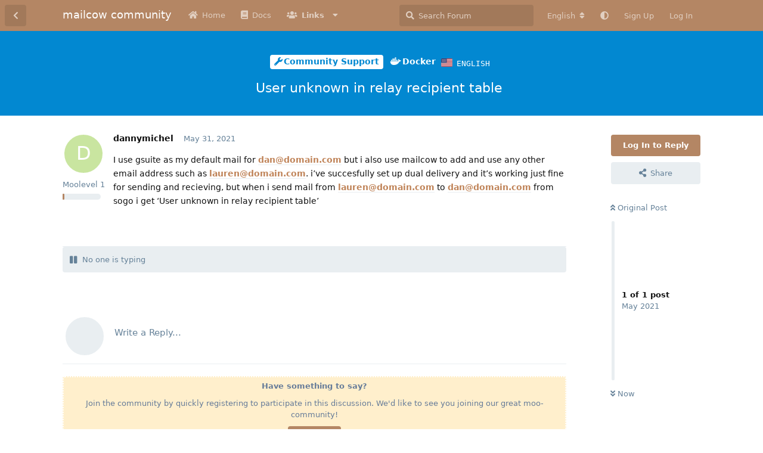

--- FILE ---
content_type: text/html; charset=utf-8
request_url: https://community.mailcow.email/d/924-user-unknown-in-relay-recipient-table
body_size: 8457
content:
<!doctype html>
<html  dir="ltr"        lang="en" >
    <head>
        <meta charset="utf-8">
        <title>User unknown in relay recipient table - mailcow community</title>

        <link rel="canonical" href="https://community.mailcow.email/d/924-user-unknown-in-relay-recipient-table">
<link rel="preload" href="https://community.mailcow.email/assets/forum.js?v=49f1eb9a" as="script">
<link rel="preload" href="https://community.mailcow.email/assets/forum-en.js?v=4dfbae6f" as="script">
<link rel="preload" href="https://community.mailcow.email/assets/fonts/fa-solid-900.woff2" as="font" type="font/woff2" crossorigin="">
<link rel="preload" href="https://community.mailcow.email/assets/fonts/fa-regular-400.woff2" as="font" type="font/woff2" crossorigin="">
<meta name="viewport" content="width=device-width, initial-scale=1, maximum-scale=1, minimum-scale=1">
<meta name="description" content="I use gsuite as my default mail for dan@domain.com but i also use mailcow to add and use any other email address such as lauren@domain.com. i’ve succesfully...">
<meta name="theme-color" content="#b48664">
<meta name="application-name" content="mailcow community">
<meta name="robots" content="index, follow">
<meta name="twitter:card" content="summary_large_image">
<meta name="twitter:image" content="https://community.mailcow.email/assets/site-image-mqhhkbq2.png">
<meta name="twitter:title" content="User unknown in relay recipient table">
<meta name="twitter:description" content="I use gsuite as my default mail for dan@domain.com but i also use mailcow to add and use any other email address such as lauren@domain.com. i’ve succesfully...">
<meta name="article:published_time" content="2021-05-31T17:51:21+00:00">
<meta name="article:updated_time" content="2021-05-31T17:51:21+00:00">
<meta name="twitter:url" content="https://community.mailcow.email/d/924-user-unknown-in-relay-recipient-table">
<meta name="color-scheme" content="light">
<link rel="stylesheet" media="not all and (prefers-color-scheme: dark)" class="nightmode-light" href="https://community.mailcow.email/assets/forum.css?v=b57bdd7c" />
<link rel="stylesheet" media="(prefers-color-scheme: dark)" class="nightmode-dark" href="https://community.mailcow.email/assets/forum-dark.css?v=ce995f2b" />
<link rel="shortcut icon" href="https://community.mailcow.email/assets/favicon-odrdntdp.png">
<meta property="og:site_name" content="mailcow community">
<meta property="og:type" content="article">
<meta property="og:image" content="https://community.mailcow.email/assets/site-image-mqhhkbq2.png">
<meta property="og:title" content="User unknown in relay recipient table">
<meta property="og:description" content="I use gsuite as my default mail for dan@domain.com but i also use mailcow to add and use any other email address such as lauren@domain.com. i’ve succesfully...">
<meta property="og:url" content="https://community.mailcow.email/d/924-user-unknown-in-relay-recipient-table">
<script type="application/ld+json">[{"@context":"http:\/\/schema.org","@type":"QAPage","publisher":{"@type":"Organization","name":"mailcow community","url":"https:\/\/community.mailcow.email","description":"mailcow community - official community forum!","logo":null},"image":"https:\/\/community.mailcow.email\/assets\/site-image-mqhhkbq2.png","description":"I use gsuite as my default mail for dan@domain.com but i also use mailcow to add and use any other email address such as lauren@domain.com. i\u2019ve succesfully...","datePublished":"2021-05-31T17:51:21+00:00","dateModified":"2021-05-31T17:51:21+00:00","url":"https:\/\/community.mailcow.email\/d\/924-user-unknown-in-relay-recipient-table","mainEntity":{"@type":"Question","name":"User unknown in relay recipient table","text":"I use gsuite as my default mail for dan@domain.com but i also use mailcow to add and use any other email address such as lauren@domain.com. i've succesfully set up dual delivery and it's working just fine for sending and recieving, but when i send mail from lauren@domain.com to dan@domain.com from sogo i get 'User unknown in relay recipient table'","dateCreated":"2021-05-31T17:51:21.000000Z","author":{"@type":"Person","name":"dannymichel","url":"https:\/\/community.mailcow.email\/u\/dannymichel"},"answerCount":0,"suggestedAnswer":[]}},{"@context":"http:\/\/schema.org","@type":"BreadcrumbList","itemListElement":[{"@type":"ListItem","position":1,"item":{"@type":"Thing","@id":"https:\/\/community.mailcow.email\/t\/support","name":"Community Support","url":"https:\/\/community.mailcow.email\/t\/support"}},{"@type":"ListItem","position":2,"item":{"@type":"Thing","@id":"https:\/\/community.mailcow.email\/t\/docker","name":"Docker","url":"https:\/\/community.mailcow.email\/t\/docker"}}],"itemListOrder":"ItemListUnordered","numberOfItems":2},{"@context":"http:\/\/schema.org","@type":"WebSite","url":"https:\/\/community.mailcow.email\/","potentialAction":{"@type":"SearchAction","target":"https:\/\/community.mailcow.email\/?q={search_term_string}","query-input":"required name=search_term_string"}}]</script>

        <script>
            /* fof/nightmode workaround for browsers without (prefers-color-scheme) CSS media query support */
            if (!window.matchMedia('not all and (prefers-color-scheme), (prefers-color-scheme)').matches) {
                document.querySelector('link.nightmode-light').removeAttribute('media');
            }
        </script>
        
<script src="https://challenges.cloudflare.com/turnstile/v0/api.js?render=explicit"></script>
<link rel='manifest' href='/webmanifest'>
<meta name='apple-mobile-web-app-capable' content='yes'>
<meta id='apple-style' name='apple-mobile-web-app-status-bar-style' content='default'>
<meta id='apple-title' name='apple-mobile-web-app-title' content=''>
<link id='apple-icon-48' rel='apple-touch-icon'  href='https://community.mailcow.email/assets/pwa-icon-48x48.png'>
<link id='apple-icon-72' rel='apple-touch-icon' sizes='72x72' href='https://community.mailcow.email/assets/pwa-icon-72x72.png'>
<link id='apple-icon-96' rel='apple-touch-icon' sizes='96x96' href='https://community.mailcow.email/assets/pwa-icon-96x96.png'>
<link id='apple-icon-144' rel='apple-touch-icon' sizes='144x144' href='https://community.mailcow.email/assets/pwa-icon-144x144.png'>
<link id='apple-icon-196' rel='apple-touch-icon' sizes='196x196' href='https://community.mailcow.email/assets/pwa-icon-196x196.png'>
<link id='apple-icon-256' rel='apple-touch-icon' sizes='256x256' href='https://community.mailcow.email/assets/pwa-icon-256x256.png'>
<link id='apple-icon-512' rel='apple-touch-icon' sizes='512x512' href='https://community.mailcow.email/assets/pwa-icon-512x512.png'>
    </head>

    <body>
        <script async defer data-domain="community.mailcow.email" src="https://pulse.kernstock.net/app.js"></script>


<div id="app" class="App">

    <div id="app-navigation" class="App-navigation"></div>

    <div id="drawer" class="App-drawer">

        <header id="header" class="App-header">
            <div id="header-navigation" class="Header-navigation"></div>
            <div class="container">
                <div class="Header-title">
                    <a href="https://community.mailcow.email" id="home-link">
                                                    mailcow community
                                            </a>
                </div>
                <div id="header-primary" class="Header-primary"></div>
                <div id="header-secondary" class="Header-secondary"></div>
            </div>
        </header>

    </div>

    <main class="App-content">
        <div id="content"></div>

        <div id="flarum-loading" style="display: none">
    Loading...
</div>

<noscript>
    <div class="Alert">
        <div class="container">
            This site is best viewed in a modern browser with JavaScript enabled.
        </div>
    </div>
</noscript>

<div id="flarum-loading-error" style="display: none">
    <div class="Alert">
        <div class="container">
            Something went wrong while trying to load the full version of this site. Try hard-refreshing this page to fix the error.
        </div>
    </div>
</div>

<noscript id="flarum-content">
    <div class="container">
    <h1>User unknown in relay recipient table</h1>

    <div>
                    <article>
                                <div class="PostUser"><h3 class="PostUser-name">dannymichel</h3></div>
                <div class="Post-body">
                    <p>I use gsuite as my default mail for <a href="mailto:dan@domain.com">dan@domain.com</a> but i also use mailcow to add and use any other email address such as <a href="mailto:lauren@domain.com">lauren@domain.com</a>. i’ve succesfully set up dual delivery and it’s working just fine for sending and recieving, but when i send mail from <a href="mailto:lauren@domain.com">lauren@domain.com</a> to <a href="mailto:dan@domain.com">dan@domain.com</a> from sogo i get ‘User unknown in relay recipient table’</p>
                </div>
            </article>

            <hr>
            </div>

    
    </div>

</noscript>


        <div class="App-composer">
            <div class="container">
                <div id="composer"></div>
            </div>
        </div>
    </main>

</div>




        <div id="modal"></div>
        <div id="alerts"></div>

        <script>
            document.getElementById('flarum-loading').style.display = 'block';
            var flarum = {extensions: {}};
        </script>

        <script src="https://community.mailcow.email/assets/forum.js?v=49f1eb9a"></script>
<script src="https://community.mailcow.email/assets/forum-en.js?v=4dfbae6f"></script>

        <script id="flarum-json-payload" type="application/json">{"fof-nightmode.assets.day":"https:\/\/community.mailcow.email\/assets\/forum.css?v=b57bdd7c","fof-nightmode.assets.night":"https:\/\/community.mailcow.email\/assets\/forum-dark.css?v=ce995f2b","resources":[{"type":"forums","id":"1","attributes":{"title":"mailcow community","description":"mailcow community - official community forum!","showLanguageSelector":true,"baseUrl":"https:\/\/community.mailcow.email","basePath":"","baseOrigin":"https:\/\/community.mailcow.email","debug":false,"apiUrl":"https:\/\/community.mailcow.email\/api","welcomeTitle":"Welcome to the mailcow community!","welcomeMessage":"The official community forum around mailcow - driven by users around the world. Help, ask and learn - together! Enjoy your stay!","themePrimaryColor":"#b48664","themeSecondaryColor":"#3d5263","logoUrl":null,"faviconUrl":"https:\/\/community.mailcow.email\/assets\/favicon-odrdntdp.png","headerHtml":"\u003Cscript async defer data-domain=\u0022community.mailcow.email\u0022 src=\u0022https:\/\/pulse.kernstock.net\/app.js\u0022\u003E\u003C\/script\u003E\n","footerHtml":null,"allowSignUp":true,"defaultRoute":"\/all","canViewForum":true,"canStartDiscussion":false,"canSearchUsers":false,"canCreateAccessToken":false,"canModerateAccessTokens":false,"assetsBaseUrl":"https:\/\/community.mailcow.email\/assets","canViewFlags":false,"guidelinesUrl":null,"canBypassTagCounts":false,"minPrimaryTags":"1","maxPrimaryTags":"1","minSecondaryTags":"0","maxSecondaryTags":"3","allowUsernameMentionFormat":true,"canRequestUsername":false,"canRequestNickname":false,"passwordlessSignUp":false,"fof-user-bio.maxLength":200,"fof-user-bio.maxLines":0,"fof-merge-discussions.search_limit":4,"afrux-forum-widgets-core.config":{"instances":[{"id":"afrux-news-widget:news","extension":"afrux-news-widget","key":"news","placement":"top","position":0},{"id":"justoverclock-welcomebox:WelcomeBoxWdg","extension":"justoverclock-welcomebox","key":"WelcomeBoxWdg","placement":"start_top","position":0},{"id":"afrux-forum-stats-widget:forumStats","extension":"afrux-forum-stats-widget","key":"forumStats","placement":"start_bottom","position":0},{"id":"afrux-top-posters-widget:topPosters","extension":"afrux-top-posters-widget","key":"topPosters","placement":"start_bottom","position":1}]},"afrux-forum-widgets-core.preferDataWithInitialLoad":false,"canConfigureSeo":false,"canStartPrivateDiscussion":false,"canStartPrivateDiscussionWithUsers":false,"canAddMoreThanTwoUserRecipients":false,"canStartPrivateDiscussionWithGroups":false,"canStartPrivateDiscussionWithBlockers":false,"byobu.icon-badge":"fas fa-map","byobu.icon-postAction":"far fa-map","ianm-level-ranks.pointsText":"Moolevel","canSeeUserDirectoryLink":false,"userDirectoryDefaultSort":"default","userDirectorySmallCards":false,"userDirectoryDisableGlobalSearchSource":false,"userDirectoryLinkGroupMentions":true,"canGiveBadge":false,"canViewDetailedBadgeUsers":true,"editOwnUserCardBadges":false,"editUserCardBadges":false,"showBadgesOnUserCard":true,"numberOfBadgesOnUserCard":5,"sycho-profile-cover.max_size":"512","cakedayNewMembers":true,"cakedayNewMembersDays":3,"cakedayNewMembersLabel":true,"cakedayBgColor":"","cakedayTextColor":"","richEmbedsLayout":"inline","richEmbedsStyle":"vertical","richEmbedsImageProxy":true,"richEmbedsWithoutOpengraph":true,"richEmbedsYoutubePlayer":false,"richEmbedsYoutubeNoCookie":true,"canUseRichEmbeds":false,"canDisableRichEmbeds":false,"richEmbedsImage":"1","HideGuestBox":true,"justoverclock-welcomebox.UseWidget":false,"imgUrl":null,"justoverclock-guestengagement.xPost":"1","justoverclock-guestengagement.timeOut":"30000","justoverclock-guestengagement.tchange":"Join the community by quickly registering to participate in this discussion. We\u0027d like to see you joining our great moo-community!","justoverclock-guestengagement.BoxTitle":"Have something to say?","justoverclock-guestengagement.hideHomeBox":false,"justoverclock-guestengagement.hidePostBox":true,"ianm-translate.useNativeLocaleNames":false,"ianm-translate.supportedLanguages":["en"],"glowingblue-password-strength.weakColor":"252, 91, 63","glowingblue-password-strength.mediumColor":"249,197,117","glowingblue-password-strength.strongColor":"111, 213, 127","glowingblue-password-strength.enableInputColor":true,"glowingblue-password-strength.enableInputBorderColor":true,"glowingblue-password-strength.enablePasswordToggle":true,"psWeakColor":"rgb(252, 91, 63)","psMediumColor":"rgb(249,197,117)","psStrongColor":"rgb(111, 213, 127)","psEnableInputColor":true,"psEnableInputBorderColor":true,"psEnablePasswordToggle":true,"fof-upload.canUpload":false,"fof-upload.canDownload":false,"fof-upload.composerButtonVisiblity":"both","fof-terms.signup-legal-text":"Please agree terms and conditions below to use this service.","fof-terms.hide-updated-at":true,"fof-terms.date-format":"YYYY-MM-DD","fof-terms.canSeeUserPoliciesState":false,"fof-socialprofile.allow_external_favicons":true,"fof-socialprofile.favicon_provider":"duckduckgo","fof-share-social.plain-copy":true,"fof-share-social.default":"native","fof-share-social.networks":["facebook","twitter","linkedin","reddit","whatsapp","telegram","native"],"fof-prevent-necrobumping.show_discussion_cta":false,"fof-oauth":[{"name":"discord","icon":"fab fa-discord","priority":0},null,{"name":"github","icon":"fab fa-github","priority":0},{"name":"gitlab","icon":"fab fa-gitlab","priority":0},null,null,null],"fof-oauth.only_icons":false,"fof-oauth.popupWidth":580,"fof-oauth.popupHeight":400,"fof-oauth.fullscreenPopup":true,"fofNightMode_autoUnsupportedFallback":1,"fofNightMode.showThemeToggleOnHeaderAlways":true,"fof-nightmode.default_theme":0,"fofNightMode.showThemeToggleInSolid":true,"canSaveDrafts":false,"canScheduleDrafts":false,"drafts.enableScheduledDrafts":true,"fof-discussion-language.composerLocaleDefault":true,"fof-discussion-language.showAnyLangOpt":true,"fof-discussion-language.useLocaleForTagsPageLastDiscussion":false,"fof-best-answer.show_max_lines":0,"showTagsInSearchResults":true,"removeSolutionResultsFromMainSearch":false,"solutionSearchEnabled":true,"canSelectBestAnswerOwnPost":true,"useAlternativeBestAnswerUi":false,"showBestAnswerFilterUi":true,"bestAnswerDiscussionSidebarJumpButton":false,"flectar-turnstile.site_key":"0x4AAAAAAAWhCkKbdoxCsFJ2","turnstile_dark_mode":false,"flectar-turnstile.signup":true,"flectar-turnstile.signin":false,"flectar-turnstile.forgot":true,"sessionLifetimeMins":120,"passwordless.passwordlessLoginByDefault":false,"passwordless.hideSignUpPassword":false,"websocket.key":"5044eee0ae4f81cb0cbcb47196f38d09","websocket.host":"community.mailcow.email","websocket.port":443,"websocket.secure":true,"blomstra-realtime.release-discussion-updates-interval":120,"pwa-icon-48x48Url":"https:\/\/community.mailcow.email\/assets\/pwa-icon-48x48.png","pwa-icon-72x72Url":"https:\/\/community.mailcow.email\/assets\/pwa-icon-72x72.png","pwa-icon-96x96Url":"https:\/\/community.mailcow.email\/assets\/pwa-icon-96x96.png","pwa-icon-144x144Url":"https:\/\/community.mailcow.email\/assets\/pwa-icon-144x144.png","pwa-icon-196x196Url":"https:\/\/community.mailcow.email\/assets\/pwa-icon-196x196.png","pwa-icon-256x256Url":"https:\/\/community.mailcow.email\/assets\/pwa-icon-256x256.png","pwa-icon-512x512Url":"https:\/\/community.mailcow.email\/assets\/pwa-icon-512x512.png","vapidPublicKey":"BGY3msVNVDnXliWk--8SSIts2KbbywAs-0lHCI9Kc3AliO_FuYjxC4p537pSXfCXTEP7HVhfJH2uneYPqtnJhjw","afrux-top-posters-widget.topPosterCounts":{"2109":"66","17741":"54","17681":"50","3044":"39","17326":"38"},"afrux-news-widget.lines":["\u003Cb\u003ETrending Reports\u003C\/b\u003E: \u003Cbr\u003E\n1) The login pages for users, domain admins and admins changed.\u003Cbr\u003E\n2) App Passwords are required when account has 2-Factor-Authentication enabled.\u003Cbr\u003E\n!!! \u003Ca href=\u0022https:\/\/github.com\/mailcow\/mailcow-dockerized\/issues\/6503\u0022 target=\u0022_blank\u0022\u003E\u003Cb\u003EREAD MORE HERE\u003C\/b\u003E\u003C\/a\u003E !!!\n"],"afrux-forum-stats-widget.stats":{"discussionCount":{"label":"Discussions","icon":"far fa-comments","value":5546,"prettyValue":"5.55K"},"userCount":{"label":"Users","icon":"fas fa-users","value":5200,"prettyValue":"5.20K"},"commentPostCount":{"label":"Posts","icon":"far fa-comment-dots","value":27783,"prettyValue":"27.78K"}}},"relationships":{"groups":{"data":[{"type":"groups","id":"2"},{"type":"groups","id":"3"},{"type":"groups","id":"4"},{"type":"groups","id":"7"},{"type":"groups","id":"8"},{"type":"groups","id":"9"}]},"tags":{"data":[{"type":"tags","id":"1"},{"type":"tags","id":"2"},{"type":"tags","id":"9"},{"type":"tags","id":"10"},{"type":"tags","id":"21"},{"type":"tags","id":"34"}]},"fofTermsPolicies":{"data":[{"type":"fof-terms-policies","id":"3"},{"type":"fof-terms-policies","id":"2"}]},"links":{"data":[{"type":"links","id":"1"},{"type":"links","id":"3"},{"type":"links","id":"7"},{"type":"links","id":"2"},{"type":"links","id":"4"},{"type":"links","id":"5"},{"type":"links","id":"8"}]},"discussionLanguages":{"data":[{"type":"discussion-languages","id":"any"},{"type":"discussion-languages","id":"1"},{"type":"discussion-languages","id":"2"}]}}},{"type":"groups","id":"2","attributes":{"nameSingular":"Guest","namePlural":"Guests","color":null,"icon":null,"isHidden":0}},{"type":"groups","id":"3","attributes":{"nameSingular":"Member","namePlural":"Members","color":null,"icon":null,"isHidden":0}},{"type":"groups","id":"4","attributes":{"nameSingular":"Forum Staff","namePlural":"Forum Staff","color":"#b30000","icon":"fas fa-bolt","isHidden":0}},{"type":"groups","id":"7","attributes":{"nameSingular":"Community Hero","namePlural":"Community Heroes","color":"#ae560f","icon":"fas fa-mask","isHidden":0}},{"type":"groups","id":"8","attributes":{"nameSingular":"mailcow team","namePlural":"mailcow team","color":"#0068bd","icon":"fas fa-briefcase","isHidden":0}},{"type":"groups","id":"9","attributes":{"nameSingular":"volunteer","namePlural":"volunteers","color":"#009e03","icon":"fas fa-hands-helping","isHidden":0}},{"type":"tags","id":"1","attributes":{"name":"Meta","description":"Things from the team. The kind of stuff you really want to read! (For sure!)","slug":"meta","color":"#DD2C00","backgroundUrl":null,"backgroundMode":null,"icon":"fas fa-bullhorn","discussionCount":11,"position":0,"defaultSort":null,"isChild":false,"isHidden":false,"lastPostedAt":"2024-12-20T14:43:52+00:00","canStartDiscussion":false,"canAddToDiscussion":false,"subscription":null,"localisedLastDiscussion":{"":{"id":1,"at":1663168422,"user_id":1,"title":"Welcome To The Mailcow Community Forum!"},"2":{"id":4363,"at":1734705832,"user_id":1496,"title":"\ud83d\udc2e Tsch\u00fcss 2024: Ein Dank an die mailcow Community \u2764\ufe0f"},"1":{"id":2355,"at":1682602853,"user_id":1,"title":"Attention: Login via Twitter has been disabled!"}},"subscriptionLanguage":null,"isQnA":false,"reminders":false}},{"type":"tags","id":"2","attributes":{"name":"Community Support","description":"Something broken and you need help? That\u0027s the right tag for that! Keep in mind: This is community-driven. No commercial support.","slug":"support","color":"#0288D1","backgroundUrl":null,"backgroundMode":null,"icon":"fas fa-wrench","discussionCount":8285,"position":1,"defaultSort":null,"isChild":false,"isHidden":false,"lastPostedAt":"2026-01-23T21:19:24+00:00","canStartDiscussion":false,"canAddToDiscussion":false,"subscription":null,"localisedLastDiscussion":{"1":{"id":5746,"at":1769203164,"user_id":3356,"title":"How to change rspamd points"},"":{"id":37,"at":1739951746,"user_id":16633,"title":"rspamd cron"},"2":{"id":5766,"at":1769125043,"user_id":17616,"title":"How to train rspamd with bayesian classifier and fuzzy hash."}},"subscriptionLanguage":null,"isQnA":true,"reminders":true}},{"type":"tags","id":"9","attributes":{"name":"Off-topic","description":"Is there a non-mailcow-related stuff you want to have a chat about? You should go for this one.","slug":"off-topic","color":"#20bca2","backgroundUrl":null,"backgroundMode":null,"icon":"fas fa-quote-right","discussionCount":51,"position":5,"defaultSort":null,"isChild":false,"isHidden":false,"lastPostedAt":"2026-01-23T12:47:59+00:00","canStartDiscussion":false,"canAddToDiscussion":false,"subscription":null,"localisedLastDiscussion":{"1":{"id":5768,"at":1769172479,"user_id":3044,"title":"Single CPU vs Dual CPU Dedicated Servers in the USA \u2014 Which Should You Choose?"},"2":{"id":1637,"at":1764537304,"user_id":17638,"title":"Sogo Connector"}},"subscriptionLanguage":null,"isQnA":false,"reminders":false}},{"type":"tags","id":"10","attributes":{"name":"Feedback","description":"Want to raise a discussion or provide about mailcow-related stuff? Go for this one.","slug":"feedback","color":"#4CAF50","backgroundUrl":null,"backgroundMode":null,"icon":"fas fa-comment-dots","discussionCount":248,"position":2,"defaultSort":null,"isChild":false,"isHidden":false,"lastPostedAt":"2026-01-21T17:26:24+00:00","canStartDiscussion":false,"canAddToDiscussion":false,"subscription":null,"localisedLastDiscussion":{"1":{"id":5692,"at":1766084102,"user_id":17697,"title":"Sender-dependent transport for PMG cluster"},"2":{"id":5765,"at":1769016384,"user_id":17326,"title":"Dom\u00e4nenweite Fu\u00dfzeile HTML erzwingen \/ Benutzer Attribute selbst \u00e4ndern"}},"subscriptionLanguage":null,"isQnA":false,"reminders":false}},{"type":"tags","id":"21","attributes":{"name":"Resources","description":"Found or made something helpful you want to share with others? This is the right choice!","slug":"resources","color":"#9C27B0","backgroundUrl":null,"backgroundMode":null,"icon":"fas fa-project-diagram","discussionCount":81,"position":4,"defaultSort":null,"isChild":false,"isHidden":false,"lastPostedAt":"2026-01-22T21:12:46+00:00","canStartDiscussion":false,"canAddToDiscussion":false,"subscription":null,"localisedLastDiscussion":{"1":{"id":5704,"at":1769116366,"user_id":17681,"title":"Mailcow logs viewer: A faster, cool way to monitor your emails"},"2":{"id":4706,"at":1742825170,"user_id":1866,"title":"Trendmicro Reputation Service"}},"subscriptionLanguage":null,"isQnA":false,"reminders":false}},{"type":"tags","id":"34","attributes":{"name":"Solved","description":"Issue solved!","slug":"solved","color":"#1B5E20","backgroundUrl":null,"backgroundMode":null,"icon":"fas fa-check","discussionCount":11,"position":null,"defaultSort":null,"isChild":false,"isHidden":false,"lastPostedAt":"2026-01-22T20:30:34+00:00","canStartDiscussion":false,"canAddToDiscussion":false,"subscription":null,"localisedLastDiscussion":{"1":{"id":5767,"at":1769113834,"user_id":17763,"title":"Are + Aliases always included?"},"2":{"id":5601,"at":1768224970,"user_id":17597,"title":"Gmail App ger\u00e4t bei Active Sync Konten in eine Dauerschleife"}},"subscriptionLanguage":null,"isQnA":false,"reminders":false}},{"type":"fof-terms-policies","id":"3","attributes":{"sort":0,"name":"Community Rules","url":"https:\/\/community.mailcow.email\/p\/1-community-rules","update_message":null,"terms_updated_at":null,"optional":0,"additional_info":null}},{"type":"fof-terms-policies","id":"2","attributes":{"sort":2,"name":"Privacy Policy","url":"https:\/\/community.mailcow.email\/p\/2-privacy-policy","update_message":null,"terms_updated_at":null,"optional":0,"additional_info":null}},{"type":"links","id":"1","attributes":{"id":1,"title":"Docs","icon":"fa fa-book","url":"https:\/\/mailcow.github.io\/mailcow-dockerized-docs\/","position":1,"isInternal":false,"isNewtab":true,"useRelMe":false,"isChild":false}},{"type":"links","id":"3","attributes":{"id":3,"title":"Home","icon":"fa fa-home","url":"https:\/\/community.mailcow.email\/","position":0,"isInternal":true,"isNewtab":false,"useRelMe":false,"isChild":false}},{"type":"links","id":"7","attributes":{"id":7,"title":"Links","icon":"fa fa-users","url":"https:\/\/community.mailcow.email","position":2,"isInternal":true,"isNewtab":false,"useRelMe":false,"isChild":false}},{"type":"links","id":"2","attributes":{"id":2,"title":"GitHub","icon":"fab fa-github","url":"https:\/\/github.com\/mailcow\/mailcow-dockerized\/","position":1,"isInternal":false,"isNewtab":true,"useRelMe":false,"isChild":true},"relationships":{"parent":{"data":{"type":"links","id":"7"}}}},{"type":"links","id":"4","attributes":{"id":4,"title":"Telegram","icon":"fab fa-telegram","url":"https:\/\/t.me\/mailcow","position":2,"isInternal":false,"isNewtab":true,"useRelMe":false,"isChild":true},"relationships":{"parent":{"data":{"type":"links","id":"7"}}}},{"type":"links","id":"5","attributes":{"id":5,"title":"Community Rules","icon":"fas fa-exclamation-triangle","url":"https:\/\/community.mailcow.email\/p\/1-community-rules","position":4,"isInternal":true,"isNewtab":false,"useRelMe":false,"isChild":true},"relationships":{"parent":{"data":{"type":"links","id":"7"}}}},{"type":"links","id":"8","attributes":{"id":8,"title":"Blog","icon":"fas fa-newspaper","url":"https:\/\/mailcow.email\/","position":0,"isInternal":false,"isNewtab":true,"useRelMe":false,"isChild":true},"relationships":{"parent":{"data":{"type":"links","id":"7"}}}},{"type":"discussion-languages","id":"any","attributes":{"code":"any","country":null,"name":"Any Language","emoji":null}},{"type":"discussion-languages","id":"1","attributes":{"code":"en","country":"US","name":"English","emoji":"\ud83c\uddfa\ud83c\uddf8"}},{"type":"discussion-languages","id":"2","attributes":{"code":"de","country":"DE","name":"German","emoji":"\ud83c\udde9\ud83c\uddea"}}],"session":{"userId":0,"csrfToken":"i34UpHcpO3cUIWzBEiP6zVIsyli8bziA8oR6Bxg2"},"locales":{"en":"English","de":"Deutsch"},"locale":"en","fof-follow-tags.following_page_default":null,"fof-socialprofile.test":null,"fof-prevent-necrobumping.message.title":"This discussion is more than [time].","fof-prevent-necrobumping.message.description":"It is very likely that it does not need any further discussion and thus bumping it serves no purpose.","fof-prevent-necrobumping.message.agreement":"Click here if you are aware that this discussion is rather old but would still like to reply.","blomstra-realtime.typing-indicator":true,"blomstra-realtime.release-discussion-updates":true,"apiDocument":{"data":{"type":"discussions","id":"924","attributes":{"title":"User unknown in relay recipient table","slug":"924-user-unknown-in-relay-recipient-table","commentCount":1,"participantCount":1,"createdAt":"2021-05-31T17:51:21+00:00","lastPostedAt":"2021-05-31T17:51:21+00:00","lastPostNumber":1,"canReply":false,"canRename":false,"canDelete":false,"canHide":false,"isApproved":true,"hasBestAnswer":false,"bestAnswerSetAt":null,"canTag":false,"subscription":null,"canSplit":false,"canMerge":false,"isSticky":false,"canSticky":false,"isLocked":false,"canLock":false,"canEditRecipients":false,"canEditUserRecipients":false,"canEditGroupRecipients":false,"isPrivateDiscussion":false,"canTranslate":false,"detectedLang":"en","shareUrl":"https:\/\/community.mailcow.email\/d\/924","fof-prevent-necrobumping":14,"views":381,"canChangeLanguage":false,"canSelectBestAnswer":false,"isPopular":0,"canViewWhoTypes":true,"showToAll":false,"canShowToAll":false},"relationships":{"user":{"data":{"type":"users","id":"851"}},"posts":{"data":[{"type":"posts","id":"3655"}]},"tags":{"data":[{"type":"tags","id":"2"},{"type":"tags","id":"29"}]},"seoMeta":{"data":{"type":"seoMeta","id":"3745"}},"recipientUsers":{"data":[]},"recipientGroups":{"data":[]},"language":{"data":{"type":"discussion-languages","id":"1"}}}},"included":[{"type":"users","id":"851","attributes":{"username":"dannymichel","displayName":"dannymichel","avatarUrl":null,"slug":"dannymichel","canNearataCakedayViewPage":false,"joinTime":"2021-05-31T17:48:12+00:00","discussionCount":3,"commentCount":5,"canEdit":false,"canEditCredentials":false,"canEditGroups":false,"canDelete":false,"lastSeenAt":"2021-06-07T09:34:39+00:00","canSuspend":false,"usernameHistory":null,"bio":"","canViewBio":true,"canEditBio":false,"blocksPd":false,"cover":null,"cover_thumbnail":null,"canSetProfileCover":false,"suspended":false,"fof-upload-uploadCountCurrent":null,"fof-upload-uploadCountAll":null,"canViewSocialProfile":true,"socialButtons":null,"canEditSocialProfile":false,"hasPwnedPassword":false,"bestAnswerCount":0,"canSpamblock":false,"canViewWarnings":false,"canManageWarnings":false,"canDeleteWarnings":false,"visibleWarningCount":0},"relationships":{"groups":{"data":[]},"userBadges":{"data":[{"type":"userBadges","id":"652"}]}}},{"type":"posts","id":"3655","attributes":{"number":1,"createdAt":"2021-05-31T17:51:21+00:00","contentType":"comment","contentHtml":"\u003Cp\u003EI use gsuite as my default mail for \u003Ca href=\u0022mailto:dan@domain.com\u0022\u003Edan@domain.com\u003C\/a\u003E but i also use mailcow to add and use any other email address such as \u003Ca href=\u0022mailto:lauren@domain.com\u0022\u003Elauren@domain.com\u003C\/a\u003E. i\u2019ve succesfully set up dual delivery and it\u2019s working just fine for sending and recieving, but when i send mail from \u003Ca href=\u0022mailto:lauren@domain.com\u0022\u003Elauren@domain.com\u003C\/a\u003E to \u003Ca href=\u0022mailto:dan@domain.com\u0022\u003Edan@domain.com\u003C\/a\u003E from sogo i get \u2018User unknown in relay recipient table\u2019\u003C\/p\u003E","renderFailed":false,"canEdit":false,"canDelete":false,"canHide":false,"mentionedByCount":0,"detectedLang":"en","canFlag":false,"isApproved":true,"canApprove":false,"canLike":false,"likesCount":0},"relationships":{"discussion":{"data":{"type":"discussions","id":"924"}},"user":{"data":{"type":"users","id":"851"}},"mentionedBy":{"data":[]},"likes":{"data":[]},"kilowhatLinkRichEmbeds":{"data":[]},"kilowhatRichEmbeds":{"data":[]}}},{"type":"userBadges","id":"652","attributes":{"description":null,"isPrimary":0,"assignedAt":"2021-06-26T00:39:44+00:00","inUserCard":false},"relationships":{"badge":{"data":{"type":"badges","id":"2"}}}},{"type":"badges","id":"2","attributes":{"name":"Post posted... wait what?","icon":"fas fa-pen","order":0,"image":null,"description":"You created your first post. This means you found the \u0022Start discussion\u0022 or \u0022Reply\u0022 button - great! Let\u0027s keep it going! :)","earnedAmount":3602,"isVisible":1,"backgroundColor":null,"iconColor":null,"labelColor":null,"createdAt":"2021-06-26T00:18:50+00:00"}},{"type":"tags","id":"2","attributes":{"name":"Community Support","description":"Something broken and you need help? That\u0027s the right tag for that! Keep in mind: This is community-driven. No commercial support.","slug":"support","color":"#0288D1","backgroundUrl":null,"backgroundMode":null,"icon":"fas fa-wrench","discussionCount":8285,"position":1,"defaultSort":null,"isChild":false,"isHidden":false,"lastPostedAt":"2026-01-23T21:19:24+00:00","canStartDiscussion":false,"canAddToDiscussion":false,"subscription":null,"localisedLastDiscussion":{"1":{"id":5746,"at":1769203164,"user_id":3356,"title":"How to change rspamd points"},"":{"id":37,"at":1739951746,"user_id":16633,"title":"rspamd cron"},"2":{"id":5766,"at":1769125043,"user_id":17616,"title":"How to train rspamd with bayesian classifier and fuzzy hash."}},"subscriptionLanguage":null,"isQnA":true,"reminders":true}},{"type":"tags","id":"29","attributes":{"name":"Docker","description":"","slug":"docker","color":"","backgroundUrl":null,"backgroundMode":null,"icon":"fab fa-docker","discussionCount":1045,"position":0,"defaultSort":null,"isChild":true,"isHidden":false,"lastPostedAt":"2026-01-23T15:23:50+00:00","canStartDiscussion":false,"canAddToDiscussion":false,"subscription":null,"localisedLastDiscussion":{"1":{"id":5769,"at":1769181830,"user_id":2109,"title":"Add redirects"},"2":{"id":5725,"at":1767795246,"user_id":2109,"title":"ofelia log error"}},"subscriptionLanguage":null,"isQnA":true,"reminders":true},"relationships":{"parent":{"data":{"type":"tags","id":"2"}}}},{"type":"seoMeta","id":"3745","attributes":{"objectType":"discussions","objectId":924,"autoUpdateData":true,"title":"User unknown in relay recipient table","description":"I use gsuite as my default mail for dan@domain.com but i also use mailcow to add and use any other email address such as lauren@domain.com. i\u2019ve succesfully...","keywords":null,"robotsNoindex":false,"robotsNofollow":false,"robotsNoarchive":false,"robotsNoimageindex":false,"robotsNosnippet":false,"twitterTitle":null,"twitterDescription":null,"twitterImage":null,"twitterImageSource":"auto","openGraphTitle":null,"openGraphDescription":null,"openGraphImage":null,"openGraphImageSource":"auto","estimatedReadingTime":20,"createdAt":"2021-05-31T17:51:21+00:00","updatedAt":"2021-05-31T17:51:21+00:00"}},{"type":"discussion-languages","id":"1","attributes":{"code":"en","country":"US","name":"English","emoji":"\ud83c\uddfa\ud83c\uddf8"}}]}}</script>

        <script>
            const data = JSON.parse(document.getElementById('flarum-json-payload').textContent);
            document.getElementById('flarum-loading').style.display = 'none';

            try {
                flarum.core.app.load(data);
                flarum.core.app.bootExtensions(flarum.extensions);
                flarum.core.app.boot();
            } catch (e) {
                var error = document.getElementById('flarum-loading-error');
                error.innerHTML += document.getElementById('flarum-content').textContent;
                error.style.display = 'block';
                throw e;
            }
        </script>

        
    </body>
</html>
